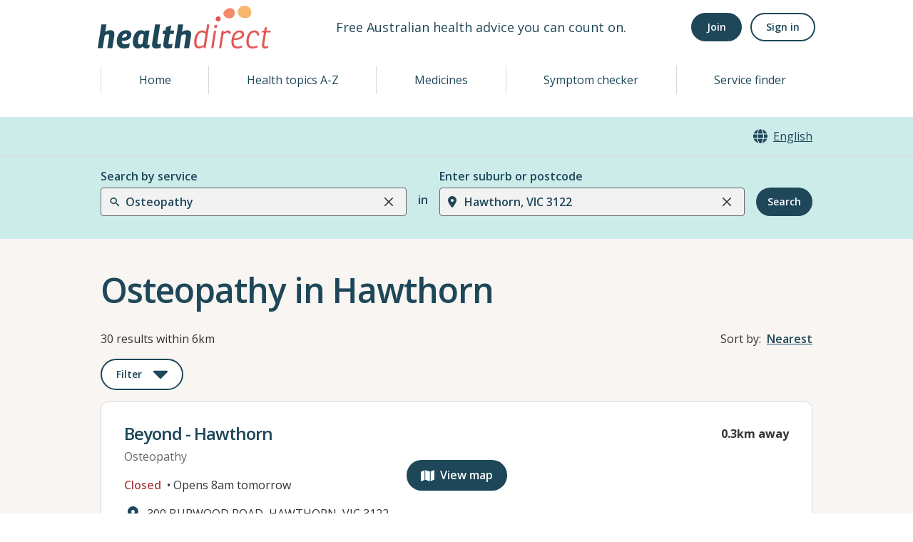

--- FILE ---
content_type: application/javascript
request_url: https://www.healthdirect.gov.au/australian-health-services/_next/static/chunks/817-e92fa337e33fd431.js
body_size: 4114
content:
"use strict";(self.webpackChunk_N_E=self.webpackChunk_N_E||[]).push([[817],{32410:function(t,e,i){var n=i(85893),o=i(88911),s=i(56794),r=function(t){var e=t.service,i=t.dataTestId,r="OPEN"===e.operationalStatus.currentStatus.toUpperCase(),a=(0,s.Z)(new Date,"yyyy-MM-dd"),u=e.weeklyCalendar.days.find(function(t){return t.date===a});return(0,n.jsxs)(o.x,{marginBottom:0,children:[e.operationalStatus.currentStatus&&(0,n.jsx)(o.x,{as:"span",display:"inline",me:1,fontWeight:"semibold","data-testid":i,color:r?"openStatus":"closedStatus",children:(null==u?void 0:u.isOpen24hrs)?"Open 24 hours":r?"Open now":"Closed"}),e.operationalStatus.isMessageLabel&&(0,n.jsx)(o.x,{as:"span",children:" • "+e.operationalStatus.messageLabel})]})};e.Z=r},6394:function(t,e,i){i.d(e,{v:function(){return n}});var n="extraServices"},3465:function(t,e,i){i.d(e,{g:function(){return S}});var n=i(51438),o=i(52951),s=i(96486),r=i.n(s),a=function(){function t(e){(0,n.Z)(this,t),this.valueType=e.valueType||{idRef:"",label:""},this.value=e.value}return t.prototype.isOfType=function(t){return this.valueType.idRef===t&&"yes"===this.value},t.fromList=function(){var e=arguments.length>0&&void 0!==arguments[0]?arguments[0]:[];return e.map(function(e){return new t(e)})},t}(),u=function(){function t(){var e=arguments.length>0&&void 0!==arguments[0]?arguments[0]:{};(0,n.Z)(this,t),this.providerIdentifier=e.providerIdentifier||"",this.value=e.value||"",this.valueType=e.valueType||{idRef:"",label:""},this.realtime=e.realtime,this.name=this.valueType.label||""}var e=t.prototype;return e.isPhoneOnly=function(){return!this.providerIdentifier&&!this.value},e.hasRealtimeIntegration=function(){return this.realtime},t.fromList=function(){var e=arguments.length>0&&void 0!==arguments[0]?arguments[0]:[];return e.map(function(e){return new t(e)})},(0,o.Z)(t,[{key:"iconPath",get:function(){var t,e=null===(t=this.name.split("/").pop())||void 0===t?void 0:t.toLowerCase().replace(/\s/g,"");return"https://widget.nhsd.healthdirect.org.au/media/sf/icon-".concat(e,".png")}}]),t}(),l=i(55288),c=function(){function t(e){(0,n.Z)(this,t),this.bookingProviders=u.fromList(e.bookingProviders),this.date=e.date,this.time=e.time,this.timezone=e.timezone,this.datetime=e.datetime,this.isToday=e.isToday,this.isTomorrow=e.isTomorrow}var e=t.prototype;return e.nextAppointmentLabel=function(t,e){return this.isToday||this.isTomorrow?(0,l.F6)(this.time,this.timezone,e,this.isToday,this.isTomorrow,t):(0,l.OJ)(this.datetime,this.timezone,e)},e.hasRealtimeIntegrationWithBookingProvider=function(){return!!this.hasBookingProvider&&this.bookingProviders[0].hasRealtimeIntegration()},t.fromList=function(){var e=arguments.length>0&&void 0!==arguments[0]?arguments[0]:[];return e.map(function(e){return new t(e)})},(0,o.Z)(t,[{key:"hasBookingProvider",get:function(){return!s.isEmpty(this.bookingProviders)}}]),t}(),h=function(){function t(){var e=arguments.length>0&&void 0!==arguments[0]?arguments[0]:{};(0,n.Z)(this,t),this.appointmentSlots=[],this.bookingProviders=[],this.appointmentSlots=c.fromList(e.appointmentSlots||[]),this.earliestAppointmentsInDays=e.earliestAppointmentsInDays,this.value=e.value,this.bookingProviders=u.fromList(e.bookingProviders)}return t.prototype.getFirstBookingProvider=function(){var t;return s.first(null===(t=this.firstAppointmentSlot)||void 0===t?void 0:t.bookingProviders)||s.first(this.bookingProviders)},(0,o.Z)(t,[{key:"hasAppointment",get:function(){return!!this.appointmentSlots.length}},{key:"firstAppointmentSlot",get:function(){return this.appointmentSlots[0]}}]),t}(),d=function(){function t(){var e=arguments.length>0&&void 0!==arguments[0]?arguments[0]:{};(0,n.Z)(this,t),this.statusKey="",this.messageKey="",this.isOpen=!1,this.isOpen24hrs=!1,this.messageLabel="",this.statusLabel="",this.statusKey=e.statusKey,this.messageKey=e.messageKey,this.time=e.time,this.reopenTime=e.reopenTime,this.isOpen=e.isOpen,this.isOpen24hrs=e.isOpen24hrs,this.currentStatus=e.currentStatus||"",this.displayMessage=e.displayMessage||"",this.futureStatus=e.futureStatus||"",this.messageLabel=e.messageLabel||"",this.statusLabel=e.statusLabel||""}var e=t.prototype;return e.isStatusUnknown=function(){return"times.unknown"===this.statusKey},e.isOpenNowOrLaterToday=function(){return this.isOpen||"times.opensToday"===this.statusKey},e.isClosed=function(){return!this.isOpen},(0,o.Z)(t,[{key:"isStatusLabel",get:function(){return!!this.statusLabel&&"UNKNOWN"!==this.statusLabel}},{key:"isMessageLabel",get:function(){return!!this.messageLabel&&"UNKNOWN"!==this.messageLabel}}]),t}(),v=i(49238),p=function(){function t(){var e=arguments.length>0&&void 0!==arguments[0]?arguments[0]:{};(0,n.Z)(this,t),this.holidays=e.holidays,this.weekdays=e.weekdays,this.todayHours=e.todayHours,this.specialHours=e.specialHours,this.alwaysOpen=e.alwaysOpen,this.timezone=e.timezone}var e=t.prototype;return e.getHolidayFor=function(t){if(null===(e=this.holidays)||void 0===e?void 0:e.length){var e,i=t.toDateString();return this.holidays.find(function(t){return i===(0,v.le)(t.date).toDateString()})}},e.getHolidayTimingsFor=function(t){var e;return(null===(e=this.getHolidayFor(t))||void 0===e?void 0:e.timings)||[]},e.getOpeningTimesFor=function(t){var e=7-t.getDay();return r().sortBy(this.weekdays,function(t){return(t.ordinal+e)%7})},t}(),f={phone:"nhsd:/reference/common/contactType/phone",fax:"nhsd:/reference/common/contactType/fax",email:"nhsd:/reference/common/contactType/email",website:"nhsd:/reference/common/contactType/website",video:"nhsd:/reference/common/contactType/tele-video"},y=function(){function t(){var e=arguments.length>0&&void 0!==arguments[0]?arguments[0]:{};(0,n.Z)(this,t),this.priority=0,this.valueType=e.valueType||{idRef:"",label:""},this.value=t.getQualifiedValueFor(this.valueType,e.value),this.priority=e.priority||0}var e=t.prototype;return e.isPhoneContact=function(){return this.valueType.idRef===f.phone},e.isFaxContact=function(){return this.valueType.idRef===f.fax},e.isEmailContact=function(){return this.valueType.idRef===f.email},e.isWebsiteContact=function(){return this.valueType.idRef===f.website},e.isVideoContact=function(){return this.valueType.idRef===f.video},e.getValueForPhoneContact=function(){return this.isPhoneContact()&&"N/A"!==this.value&&this.value||""},t.fromContactsJson=function(){var e=arguments.length>0&&void 0!==arguments[0]?arguments[0]:[];return e.map(function(t){switch(t.valueType.label.toLowerCase()){case"phone":t.priority=4;break;case"fax":t.priority=3;break;case"email":t.priority=2;break;case"website":t.priority=1;break;default:t.priority=0}}),e.map(function(e){return new t(e)}).sort(function(t,e){return e.priority-t.priority})},t.getQualifiedValueFor=function(t,e){return t.idRef===f.website?e.startsWith("http://")||e.startsWith("https://")?e:"http://".concat(e):e},(0,o.Z)(t,[{key:"label",get:function(){return this.valueType.label}}]),t}(),g=function(){function t(){var e=arguments.length>0&&void 0!==arguments[0]?arguments[0]:{};(0,n.Z)(this,t),this.pracId=e.pracId,this.title=e.title,this.firstName=e.firstName,this.lastName=e.lastName,this.middleName=e.middleName,this.fullName=e.fullName,this.gender=e.gender,this.specialties=e.specialties,this.languages=e.languages}return t.fromList=function(e){return e.map(function(e){return new t(e)})},(0,o.Z)(t,[{key:"genderIcon",get:function(){var t;return null===(t=this.gender)||void 0===t||t.idRef,"/australian-health-services/static/images/reference/common/gender/i.svg"}},{key:"primarySpecialty",get:function(){if(this.specialties&&0!==this.specialties.length)return this.specialties[0]}}]),t}(),m=i(46890),b=i(69448),k=function t(e){(0,n.Z)(this,t),this.days=[],this.hasSpecialHours=!1,this.hasPublicHoliday=!1,e&&(this.days=T.fromList(e.days),this.hasSpecialHours=e.hasSpecialHours,this.hasPublicHoliday=e.hasPublicHoliday)},T=function(){function t(e){(0,n.Z)(this,t),this.isForToday=!1,this.isSpecialHours=!1,this.isOpenToday=!1,this.isOpen24hrs=!1,this.timings=[],this.date=e.date,this.dayOfWeek=e.dayOfWeek,this.dayKey=e.dayKey,this.dayLabel=e.dayLabel,this.holidayKey=e.holidayKey,this.holidayLabel=e.holidayLabel,this.isForToday=e.isForToday,this.isSpecialHours=e.isSpecialHours,this.isOpenToday=e.isOpenToday,this.isOpen24hrs=e.isOpen24hrs,this.timings=e.timings}return t.fromList=function(e){return e.map(function(e){return new t(e)})},t}(),L=i(85174),S=function(){function t(e){(0,n.Z)(this,t),this.serviceType=[],this.billingOptions=[],this.appointment=new h,this.operationalStatus=new d,this.bookingProviders=[],this.characteristics=[],this.offerings=[],this.programs=[],this.appointments=[],this.languages=[],this.contacts=[],this.afterHoursContacts=[],this.practitioners=[],this.practitionerLanguages=[],this.id=e.id,this.location=e.location,this.organisation=e.organisation||{name:"",id:""},this.description=e.description||"",this.characteristics=a.fromList(e.characteristics),this.offerings=a.fromList(e.offerings),this.programs=a.fromList(e.programs),this.billingOptions=a.fromList(e.billingOptions),this.appointments=a.fromList(e.appointments),this.languages=e.languages||[],this.serviceType=e.serviceType||[],this.contacts=y.fromContactsJson(e.contacts),this.afterHoursContacts=y.fromContactsJson(e.afterHoursContacts),this.calendar=new p(e.calendar),this.weeklyCalendar=new k(e.weeklyCalendar),this.practitioners=g.fromList(e.practitioners),this.practitionerLanguages=e.practitionerLanguages||[],this.careAdviceID=Number(e.careAdviceID),this.geoDistanceInMeters=Number(e.geoDistanceInMeters),this.operationalStatus=new d(e.operationalStatus),this.appointment=new h(e.appointment),this.appointment.bookingProviders&&(this.bookingProviders=u.fromList(e.appointment.bookingProviders)),this.isQldVecs=this.id===L.f$}var e=t.prototype;return e.generateVECSUrl=function(t){if(this.isQldVecs){var e=this.contacts.find(function(t){var e,i;return(null===(e=t.valueType)||void 0===e?void 0:null===(i=e.label)||void 0===i?void 0:i.toLowerCase())=="website"}),i=null==e?void 0:e.value,n=btoa(new Date().toISOString());return"".concat(i,"?referral=").concat(encodeURIComponent(t||n))}return""},e.getGeoCode=function(){var t,e,i=null===(t=this.location)||void 0===t?void 0:null===(e=t.physicalLocation)||void 0===e?void 0:e.geocode;if(i&&i.latitude&&i.longitude)return i},e.hasRealtimeIntegrationWithBookingProvider=function(){var t;return!!(null===(t=this.bookingProviders[0])||void 0===t?void 0:t.hasRealtimeIntegration())},e.getBookingProvider=function(){return this.appointment.getFirstBookingProvider()||this.bookingProviders[0]},e.isAcceptingOnlineBookings=function(){var t=this.getBookingProvider();return!!t&&(!t.hasRealtimeIntegration()||!!t.providerIdentifier)&&!!t.value},t.fromList=function(e){return e?e.map(function(e){return new t(e)}):[]},(0,o.Z)(t,[{key:"phoneContact",get:function(){return this.contacts.find(function(t){var e,i;return(null===(e=t.valueType)||void 0===e?void 0:null===(i=e.label)||void 0===i?void 0:i.toLowerCase())==="phone"})}},{key:"emailContact",get:function(){return this.contacts.find(function(t){var e,i;return(null===(e=t.valueType)||void 0===e?void 0:null===(i=e.label)||void 0===i?void 0:i.toLowerCase())==="email"})}},{key:"websiteContact",get:function(){return this.contacts.find(function(t){var e,i;return(null===(e=t.valueType)||void 0===e?void 0:null===(i=e.label)||void 0===i?void 0:i.toLowerCase())==="website"})}},{key:"hasPhoneOrEmailBookings",get:function(){return"nhsd:/reference/taxonomies/snomed-servicetype/310000008"!==this.primaryServiceTypeIdRef&&"nhsd:/reference/taxonomies/snomed-servicetype/1244541000168108"!==this.primaryServiceTypeIdRef&&!!(this.phoneContact||this.emailContact)}},{key:"facilities",get:function(){return this.location.facilities||[]}},{key:"hasTelehealthAvailable",get:function(){return!!this.offerings.find(function(t){return"nhsd:/reference/common/offering/telehealthAvailable"===t.valueType.idRef&&"yes"===t.value})}},{key:"hasPhysicalLocation",get:function(){var t,e,i;return!!(null===(t=this.location)||void 0===t?void 0:null===(e=t.physicalLocation)||void 0===e?void 0:null===(i=e.suburb)||void 0===i?void 0:i.label)}},{key:"hasBookingProvider",get:function(){return!!this.getBookingProvider()}},{key:"bookingProviderNames",get:function(){return(this.appointment.bookingProviders||this.bookingProviders).map(function(t){return t.name}).join(" | ")}},{key:"hasCovidOffering",get:function(){return!!this.covidOfferingIdRef}},{key:"covidOfferingIdRef",get:function(){var t,e;return null===(e=null===(t=this.offerings)||void 0===t?void 0:t.filter(function(t){return t.valueType.idRef.startsWith(b.O)})[0])||void 0===e?void 0:e.valueType.idRef}},{key:"covidOfferingLabel",get:function(){var t,e;return null===(e=null===(t=this.offerings)||void 0===t?void 0:t.filter(function(t){return t.valueType.idRef.startsWith(b.O)})[0])||void 0===e?void 0:e.valueType.label}},{key:"primaryServiceTypeIdRef",get:function(){var t;return null===(t=this.serviceType[0])||void 0===t?void 0:t.idRef}},{key:"primaryServiceTypeLabel",get:function(){var t;return null===(t=this.serviceType[0])||void 0===t?void 0:t.label}},{key:"isPublicHolidayToday",get:function(){var t;return!!(null===(t=this.calendar)||void 0===t?void 0:t.specialHours)}},{key:"hasSpecialHoursToday",get:function(){var t;return!!(null===(t=this.calendar)||void 0===t?void 0:t.specialHours)}},{key:"isSpecialClosedToday",get:function(){return this.isPublicHolidayToday&&0===this.specialHoursForToday.length}},{key:"specialHoursForToday",get:function(){var t,e;return(null===(t=this.calendar)||void 0===t?void 0:null===(e=t.specialHours)||void 0===e?void 0:e.timings.map(function(t){return"".concat(t.openFrom," - ").concat(t.openTo)}))||[]}},{key:"closeTodayLabel",get:function(){var t,e=null===(t=this.calendar.todayHours)||void 0===t?void 0:t.timings;return e&&"OPEN"===this.operationalStatus.currentStatus?1===e.length?[e[0].openTo]:[e[0].openTo,e[1].openFrom]:[]}},{key:"stateAddress",get:function(){var t,e=(null===(t=this.location)||void 0===t?void 0:t.physicalLocation)||{},i=e.state,n=e.suburb,o=e.postcode,r=[(void 0===n?{label:""}:n).label,(void 0===i?{label:""}:i).label].join(", ");return s.compact([r,void 0===o?"":o]).join(" ")}},{key:"displayAddress",get:function(){var t,e=this.stateAddress,i=(null===(t=this.location)||void 0===t?void 0:t.physicalLocation)||{},n=i.addressLine1,o=i.addressLine2,r=i.addressLine3;return s.compact([n,o,r,e]).join(", ")}},{key:"displayBillingOptions",get:function(){return this.billingOptions}},{key:"suburbUrlParam",get:function(){if(!(null===(t=this.location)||void 0===t?void 0:t.physicalLocation))return(null===(n=this.location)||void 0===n?void 0:n.deliveryMethod)==="HOME_VISIT"?"home-visit":"virtual";var t,e,i,n,o=(null===(e=this.location.physicalLocation.state)||void 0===e?void 0:e.label)||"nostate",s=this.location.physicalLocation.postcode||"nopc",r=(null===(i=this.location.physicalLocation.suburb)||void 0===i?void 0:i.label)||"nosuburb";return(0,v.GL)([r,s,o].join("-"))}},{key:"extraServicesLabel",get:function(){return this.extraServices&&this.extraServices.length>0?"andMore":""}},{key:"extraServices",get:function(){var t,e=this;return null===(t=this.location.allServiceTypes)||void 0===t?void 0:t.filter(function(t){return t.id!==e.id})}},{key:"covidExtraServices",get:function(){return this.extraServices.filter(function(t){return t.offering})}},{key:"serviceTypeExtraServices",get:function(){return this.extraServices.filter(function(t){return!t.offering})}},{key:"allServicesLabel",get:function(){var t;return null===(t=this.location.allServiceTypes)||void 0===t?void 0:t.map(function(t){var e,i;return(null==t?void 0:t.offering)?null==t?void 0:null===(e=t.offering)||void 0===e?void 0:e.label:null==t?void 0:null===(i=t.serviceType)||void 0===i?void 0:i.label}).join(", ")}},{key:"isOpenNow",get:function(){return this.operationalStatus.isOpen}},{key:"isClosedNow",get:function(){return!this.isOpenNow}},{key:"openTime",get:function(){return this.operationalStatus.time}},{key:"reopenTime",get:function(){return this.operationalStatus.reopenTime}},{key:"timezone",get:function(){return this.calendar.timezone}},{key:"isAppointmentRequired",get:function(){var t,e=null===(t=this.appointments)||void 0===t?void 0:t.find(function(t){return t.valueType.idRef.includes("nhsd:/reference/common/appointment/")});if(e&&(null==e?void 0:e.valueType.idRef)&&(null==e?void 0:e.value)){var i=(0,m.r)(e.valueType.idRef),n=e.value;return"yes"===i?"yes"===n:"no"===i?"yes"!==n:void 0}}},{key:"isLanguagesOtherThanEnglish",get:function(){return!!this.languages.length}}]),t}()}}]);